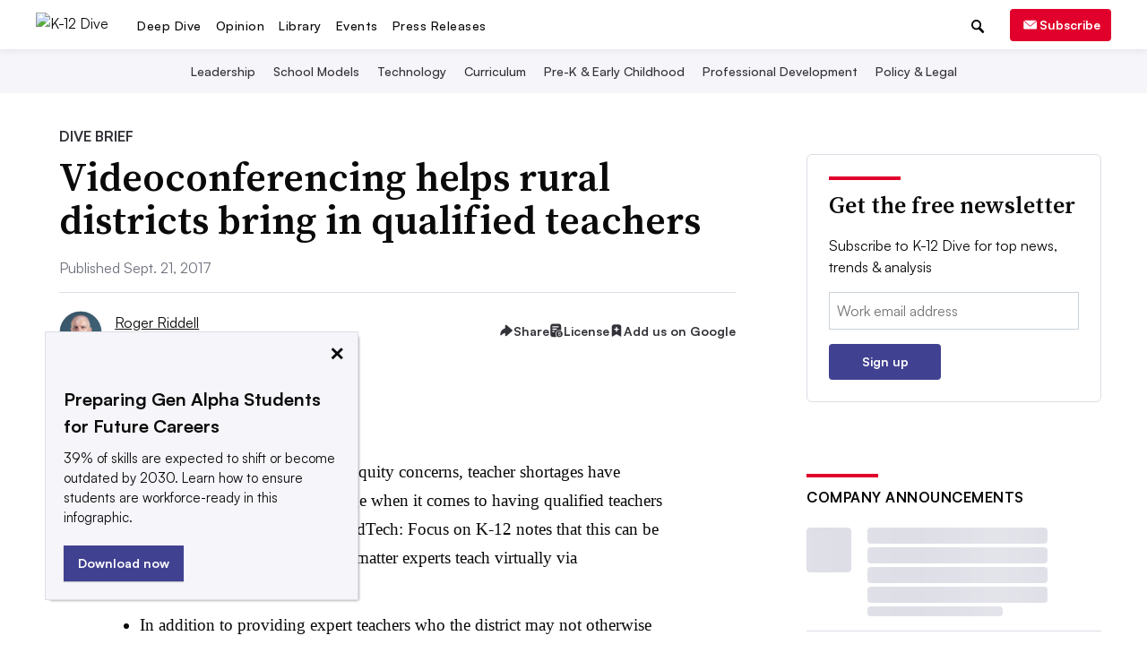

--- FILE ---
content_type: text/html; charset=utf-8
request_url: https://www.google.com/recaptcha/api2/aframe
body_size: 267
content:
<!DOCTYPE HTML><html><head><meta http-equiv="content-type" content="text/html; charset=UTF-8"></head><body><script nonce="lJQvYNGHoXppiGhjuG6gAQ">/** Anti-fraud and anti-abuse applications only. See google.com/recaptcha */ try{var clients={'sodar':'https://pagead2.googlesyndication.com/pagead/sodar?'};window.addEventListener("message",function(a){try{if(a.source===window.parent){var b=JSON.parse(a.data);var c=clients[b['id']];if(c){var d=document.createElement('img');d.src=c+b['params']+'&rc='+(localStorage.getItem("rc::a")?sessionStorage.getItem("rc::b"):"");window.document.body.appendChild(d);sessionStorage.setItem("rc::e",parseInt(sessionStorage.getItem("rc::e")||0)+1);localStorage.setItem("rc::h",'1768832301793');}}}catch(b){}});window.parent.postMessage("_grecaptcha_ready", "*");}catch(b){}</script></body></html>

--- FILE ---
content_type: image/svg+xml
request_url: https://www.k12dive.com/static/img/lib_icons/podcast-black.svg?141716111021
body_size: 1394
content:
<svg width="92" height="69" viewBox="0 0 92 69" fill="none" xmlns="http://www.w3.org/2000/svg">
<g clip-path="url(#clip0)">
<path d="M46.0001 43.28C43.9178 43.2819 41.8993 42.5616 40.2886 41.242C38.6778 39.9223 37.5745 38.085 37.1666 36.043C36.7587 34.0011 37.0714 31.8809 38.0516 30.0437C39.0317 28.2065 40.6186 26.766 42.5418 25.9677C44.465 25.1694 46.6055 25.0627 48.5986 25.6657C50.5916 26.2687 52.3139 27.5442 53.472 29.2748C54.63 31.0053 55.1522 33.0839 54.9494 35.1563C54.7467 37.2287 53.8316 39.1667 52.3601 40.64C50.6739 42.3283 48.3863 43.2779 46.0001 43.28V43.28Z" fill="#0A0A0A"/>
<path d="M17.7201 68.5699C16.1293 68.5685 14.6042 67.9354 13.4801 66.8099C9.20766 62.5383 5.81855 57.4669 3.50628 51.8854C1.19402 46.3038 0.00390625 40.3214 0.00390625 34.2799C0.00390625 28.2384 1.19402 22.256 3.50628 16.6744C5.81855 11.0929 9.20766 6.02151 13.4801 1.7499C14.6112 0.62008 16.1449 -0.0141202 17.7436 -0.0131826C18.5352 -0.0127183 19.319 0.143662 20.0502 0.44703C20.7814 0.750399 21.4456 1.19482 22.0051 1.7549C22.5645 2.31499 23.0081 2.97978 23.3107 3.71132C23.6132 4.44286 23.7686 5.22682 23.7682 6.01844C23.7677 6.81006 23.6113 7.59383 23.308 8.32502C23.0046 9.0562 22.5602 9.72047 22.0001 10.2799C15.6493 16.6527 12.0833 25.2829 12.0833 34.2799C12.0833 43.2769 15.6493 51.9071 22.0001 58.2799C22.8581 59.1186 23.4449 60.1953 23.6848 61.3709C23.9247 62.5464 23.8066 63.767 23.3459 64.8748C22.8851 65.9826 22.1027 66.9268 21.0999 67.5855C20.0971 68.2442 18.9198 68.5871 17.7201 68.5699Z" fill="#0A0A0A"/>
<path d="M74.2801 68.5599C73.0825 68.575 71.9078 68.2313 70.9072 67.5731C69.9066 66.9149 69.1258 65.9723 68.6655 64.8666C68.2051 63.7609 68.0862 62.5427 68.3241 61.3689C68.562 60.195 69.1457 59.1192 70.0001 58.2799C76.3509 51.9071 79.9169 43.2769 79.9169 34.2799C79.9169 25.2829 76.3509 16.6528 70.0001 10.2799C69.4352 9.72478 68.9858 9.06327 68.6778 8.33357C68.3698 7.60387 68.2094 6.82041 68.2057 6.02839C68.202 5.23637 68.3552 4.45145 68.6564 3.71892C68.9575 2.98638 69.4008 2.32073 69.9605 1.76035C70.5202 1.19997 71.1854 0.755949 71.9175 0.453907C72.6497 0.151864 73.4344 -0.00222543 74.2265 0.000524448C75.0185 0.00327432 75.8022 0.162809 76.5322 0.469929C77.2623 0.777048 77.9243 1.22567 78.4801 1.78993C87.1056 10.4164 91.9513 22.1159 91.9513 34.3149C91.9513 46.5139 87.1056 58.2134 78.4801 66.8399C77.3593 67.9411 75.8513 68.5586 74.2801 68.5599Z" fill="#0A0A0A"/>
<path d="M30.8 55.4799C29.2092 55.4785 27.6841 54.8454 26.56 53.7199C21.403 48.5627 18.5059 41.5681 18.5059 34.2749C18.5059 26.9816 21.403 19.9871 26.56 14.8299C27.7118 13.8844 29.1743 13.4014 30.6627 13.4748C32.1511 13.5483 33.5589 14.173 34.612 15.2274C35.6651 16.2818 36.2882 17.6903 36.3599 19.1788C36.4316 20.6672 35.9468 22.1292 35 23.2799C33.5487 24.7206 32.3969 26.4343 31.6108 28.3222C30.8248 30.2101 30.4202 32.2349 30.4202 34.2799C30.4202 36.3249 30.8248 38.3496 31.6108 40.2375C32.3969 42.1254 33.5487 43.8391 35 45.2799C35.8222 46.1185 36.3803 47.18 36.6049 48.3328C36.8296 49.4856 36.711 50.679 36.2638 51.765C35.8166 52.851 35.0605 53.7819 34.0893 54.4422C33.118 55.1026 31.9743 55.4634 30.8 55.4799V55.4799Z" fill="#0A0A0A"/>
<path d="M61.1999 55.48C60.0255 55.4635 58.8819 55.1027 57.9106 54.4424C56.9394 53.782 56.1833 52.8511 55.7361 51.7651C55.2889 50.6791 55.1703 49.4857 55.395 48.333C55.6196 47.1802 56.1777 46.1187 56.9999 45.28C58.4512 43.8393 59.603 42.1256 60.3891 40.2377C61.1751 38.3498 61.5797 36.325 61.5797 34.28C61.5797 32.235 61.1751 30.2103 60.3891 28.3224C59.603 26.4345 58.4512 24.7208 56.9999 23.28C55.9401 22.1426 55.3631 20.6383 55.3905 19.0839C55.4179 17.5294 56.0476 16.0464 57.1469 14.9471C58.2462 13.8478 59.7293 13.2181 61.2837 13.1906C62.8381 13.1632 64.3425 13.7402 65.4799 14.8C70.6369 19.9572 73.534 26.9518 73.534 34.245C73.534 41.5383 70.6369 48.5328 65.4799 53.69C64.921 54.2576 64.2547 54.7081 63.5199 55.0154C62.7851 55.3228 61.9964 55.4807 61.1999 55.48V55.48Z" fill="#0A0A0A"/>
</g>
<defs>
<clipPath id="clip0">
<rect width="92" height="68.57" fill="white"/>
</clipPath>
</defs>
</svg>


--- FILE ---
content_type: application/javascript; charset=utf-8
request_url: https://fundingchoicesmessages.google.com/f/AGSKWxUHsWbS3IRuj1la00TWF9FttMdtUk5nSnKxso9O0wS-1_OmbplBVFtn1CxUAL7UzZiHEb5ubNHiqekjb4ULRUCx6-ZqixdkkXRiBoK8YqUKjEP0FSDAXm-5YPJHXB1gzk0lTK93Ew==?fccs=W251bGwsbnVsbCxudWxsLG51bGwsbnVsbCxudWxsLFsxNzY4ODMyMjg2LDc4NDAwMDAwMF0sbnVsbCxudWxsLG51bGwsW251bGwsWzcsNl0sbnVsbCxudWxsLG51bGwsbnVsbCxudWxsLG51bGwsbnVsbCxudWxsLG51bGwsM10sImh0dHBzOi8vd3d3LmsxMmRpdmUuY29tL25ld3MvdmlkZW9jb25mZXJlbmNpbmctaGVscHMtcnVyYWwtZGlzdHJpY3RzLWJyaW5nLWluLXF1YWxpZmllZC10ZWFjaGVycy81MDUzNzMvIixudWxsLFtbOCwiTTlsa3pVYVpEc2ciXSxbOSwiZW4tVVMiXSxbMTYsIlsxLDEsMV0iXSxbMTksIjIiXSxbMTcsIlswXSJdLFsyNCwiIl0sWzI5LCJmYWxzZSJdXV0
body_size: 113
content:
if (typeof __googlefc.fcKernelManager.run === 'function') {"use strict";this.default_ContributorServingResponseClientJs=this.default_ContributorServingResponseClientJs||{};(function(_){var window=this;
try{
var np=function(a){this.A=_.t(a)};_.u(np,_.J);var op=function(a){this.A=_.t(a)};_.u(op,_.J);op.prototype.getWhitelistStatus=function(){return _.F(this,2)};var pp=function(a){this.A=_.t(a)};_.u(pp,_.J);var qp=_.Zc(pp),rp=function(a,b,c){this.B=a;this.j=_.A(b,np,1);this.l=_.A(b,_.Nk,3);this.F=_.A(b,op,4);a=this.B.location.hostname;this.D=_.Dg(this.j,2)&&_.O(this.j,2)!==""?_.O(this.j,2):a;a=new _.Og(_.Ok(this.l));this.C=new _.bh(_.q.document,this.D,a);this.console=null;this.o=new _.jp(this.B,c,a)};
rp.prototype.run=function(){if(_.O(this.j,3)){var a=this.C,b=_.O(this.j,3),c=_.dh(a),d=new _.Ug;b=_.fg(d,1,b);c=_.C(c,1,b);_.hh(a,c)}else _.eh(this.C,"FCNEC");_.lp(this.o,_.A(this.l,_.Ae,1),this.l.getDefaultConsentRevocationText(),this.l.getDefaultConsentRevocationCloseText(),this.l.getDefaultConsentRevocationAttestationText(),this.D);_.mp(this.o,_.F(this.F,1),this.F.getWhitelistStatus());var e;a=(e=this.B.googlefc)==null?void 0:e.__executeManualDeployment;a!==void 0&&typeof a==="function"&&_.Qo(this.o.G,
"manualDeploymentApi")};var sp=function(){};sp.prototype.run=function(a,b,c){var d;return _.v(function(e){d=qp(b);(new rp(a,d,c)).run();return e.return({})})};_.Rk(7,new sp);
}catch(e){_._DumpException(e)}
}).call(this,this.default_ContributorServingResponseClientJs);
// Google Inc.

//# sourceURL=/_/mss/boq-content-ads-contributor/_/js/k=boq-content-ads-contributor.ContributorServingResponseClientJs.en_US.M9lkzUaZDsg.es5.O/d=1/exm=ad_blocking_detection_executable,kernel_loader,loader_js_executable/ed=1/rs=AJlcJMzanTQvnnVdXXtZinnKRQ21NfsPog/m=cookie_refresh_executable
__googlefc.fcKernelManager.run('\x5b\x5b\x5b7,\x22\x5b\x5bnull,\\\x22k12dive.com\\\x22,\\\x22AKsRol8by1ZE-_68hFeojvHjyzbxLQhFk49w4YRZ6cHRxMXkOiKzNx2YENic-1v9rPyW_Q5npdAsmTuz-z0RjSqrkmI6Bxqpz-aeAJHHDKqJKUu06yrZpqjrh6Ii1tL2RBVSMhNzrzA8qCRsNotKa1R-aXp55hPWhg\\\\u003d\\\\u003d\\\x22\x5d,null,\x5b\x5bnull,null,null,\\\x22https:\/\/fundingchoicesmessages.google.com\/f\/AGSKWxV16yck8I88V4OGXJsHiBPo6gjgxyF92lzhvM0GhhptLvwQiqm6mbXngNVvwygeZBjl_yQ8Xne1e9KMQx93iTtDp20sy1WYQrlS913W7ixyklDbec1WdhfKy8dAn79C3wS8ZQ3rOQ\\\\u003d\\\\u003d\\\x22\x5d,null,null,\x5bnull,null,null,\\\x22https:\/\/fundingchoicesmessages.google.com\/el\/AGSKWxVzzf9mvH1l9dWQxV3GqP5b1QOeKd2fkMIoIDyoV2xtAxUyxG_XMm5KrkDhgOxqBLvUrCr1R5VGKALe5CHgU-GbqqJPwTqu8KquJ9tQo-Tbi_4GBnTUrk-oTIkAkt7QXI196bA0Zg\\\\u003d\\\\u003d\\\x22\x5d,null,\x5bnull,\x5b7,6\x5d,null,null,null,null,null,null,null,null,null,3\x5d\x5d,\x5b2,1\x5d\x5d\x22\x5d\x5d,\x5bnull,null,null,\x22https:\/\/fundingchoicesmessages.google.com\/f\/AGSKWxUp1cAc-eC-8e1ftHGVZtxC3eE52L5h6bFPUaBRbJvHBtmlAEGHf-T5o0OI6HXU9wPvpfopIt-_9bNrLmp3Q4qSmPfQGCxImWInByiysf3NTczIiCf0iA_2_qMwmFQrpYQV9ffXqA\\u003d\\u003d\x22\x5d\x5d');}

--- FILE ---
content_type: image/svg+xml
request_url: https://www.k12dive.com/static/img/social_icons/article_page/facebook.svg?440116200824
body_size: -105
content:
<svg width="29" height="29" viewBox="0 0 29 29" fill="none" xmlns="http://www.w3.org/2000/svg"><path d="M20.2 6.5H8.3C7.857 6.5 7 7.3575 7 7.8V19.7C7 20.142 7.8575 21 8.3 21H14.4965V15.494H12.4985V13.504H14.497V11.973C14.497 10.1 15.9145 8.988 17.5855 8.988C18.3855 8.988 18.8075 9.0745 19.008 9.101V10.997H17.59C16.6815 10.997 16.512 11.447 16.512 12.081V13.5045H19.0345L18.7045 15.4935H16.5115V21H20.2C20.642 21 21.5 20.142 21.5 19.7V7.8C21.5 7.3575 20.642 6.5 20.2 6.5Z" fill="#323239"/></svg>


--- FILE ---
content_type: application/javascript; charset=utf-8
request_url: https://fundingchoicesmessages.google.com/f/AGSKWxXYUoWjNCWumCM0hR1iGxF5wLZT5CPS1SEQNiqjdLwREuTGzEi_vNBVXfU75fUBjzxMLixD7WkVoome7jJZdklh_He1Aies0PrV-1exlX20uvFAaLAGKFq_TpEs18mG_WslxFG5BPPukA4JUfOBJxhn0rUVTXASVBq8TqDEfFSqalO4Cvb7eTOK6OJM/_/ban300.html/breakad_/500x90./totemcash1./livejasmin_
body_size: -1292
content:
window['e4a50cea-7787-4ddc-b076-26d5764645c9'] = true;

--- FILE ---
content_type: image/svg+xml
request_url: https://www.k12dive.com/static/img/social_icons/article_page/rss.svg?440116200824
body_size: 320
content:
<svg width="29" height="30" viewBox="-6 -7 29 30" fill="none" xmlns="http://www.w3.org/2000/svg"><path d="M10.2637 3.57804C7.66172 1.41209 4.38397 0.224015 0.998047 0.219543V3.60269C2.98705 3.59546 4.94447 4.0999 6.68208 5.06753C8.41969 6.03516 9.87904 7.43341 10.9198 9.12785C11.9985 10.8982 12.5709 12.9303 12.5749 15.0032H15.6295C15.6306 12.8205 15.1499 10.6645 14.2217 8.68886C13.2935 6.71326 11.9406 4.96675 10.2596 3.57393L10.2637 3.57804ZM2.8982 11.2222C2.5232 11.2222 2.15662 11.3333 1.84482 11.5416C1.53301 11.7499 1.28999 12.0459 1.14649 12.3923C1.00298 12.7386 0.965431 13.1197 1.03859 13.4874C1.11175 13.8551 1.29233 14.1928 1.5575 14.4579C1.82266 14.7229 2.16051 14.9035 2.5283 14.9766C2.8961 15.0497 3.27733 15.0122 3.62379 14.8687C3.97024 14.7253 4.26637 14.4823 4.47471 14.1706C4.68305 13.8589 4.79425 13.4925 4.79425 13.1176C4.79457 12.8681 4.74564 12.6209 4.65027 12.3903C4.55489 12.1597 4.41494 11.9502 4.23843 11.7737C4.06192 11.5973 3.85232 11.4573 3.62163 11.362C3.39095 11.2667 3.14371 11.2177 2.89409 11.2181L2.8982 11.2222ZM6.96574 7.69601C5.28286 6.31745 3.17377 5.56508 0.998047 5.56716V8.41522C2.17243 8.41433 3.32575 8.7269 4.33887 9.32064C5.35199 9.91438 6.18816 10.7678 6.761 11.7926C7.30633 12.7791 7.59288 13.8876 7.59391 15.0147H10.4552V15.0089C10.4508 13.6069 10.1351 12.2233 9.53092 10.958C8.92677 9.69264 8.04924 8.57714 6.96163 7.6919L6.96574 7.69601Z" fill="#323239"/></svg>
